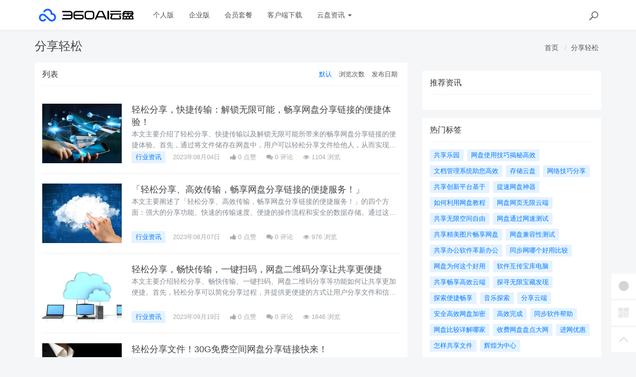

--- FILE ---
content_type: text/html; charset=utf-8
request_url: https://yunpan.360.cn/cms/t/%E5%88%86%E4%BA%AB%E8%BD%BB%E6%9D%BE.html
body_size: 9789
content:
<!DOCTYPE html>
<!--[if lt IE 7]>
<html class="lt-ie9 lt-ie8 lt-ie7 NZnRRRcVpasinOBM5ctOobN8y9sla7"> <![endif]-->
<!--[if IE 7]>
<html class="lt-ie9 lt-ie8 JU20L2r8mYyOmUICg0mE4Ct0aQsMUJ"> <![endif]-->
<!--[if IE 8]>
<html class="lt-ie9 M1LHLyIZkEw8CPJruINUP7pYD4c6cR"> <![endif]-->
<!--[if gt IE 8]><!-->
<html class=" nnQ5OeOwrlZizfov0oaId42ipxViMY"> <!--<![endif]-->
<head>
    <meta http-equiv="Content-Type" content="text/html; charset=UTF-8">
    <meta http-equiv="X-UA-Compatible" content="IE=edge,Chrome=1">
    <meta name="viewport" content="width=device-width,minimum-scale=1.0,maximum-scale=1.0,user-scalable=no">
    <meta name="renderer" content="webkit">
    <title>分享轻松 - 360AI云盘</title>
    <meta name="keywords" content=""/>
    <meta name="description" content=""/>

    <link rel="shortcut icon" href="/assets/img/favicon.ico" type="image/x-icon"/>
    <link rel="stylesheet" media="screen" href="/assets/css/bootstrap.min.css?v=1.0.60"/>
    <link rel="stylesheet" media="screen" href="/assets/libs/font-awesome/css/font-awesome.min.css?v=1.0.60"/>
    <link rel="stylesheet" media="screen" href="/assets/libs/fastadmin-layer/dist/theme/default/layer.css?v=1.0.60"/>
    <link rel="stylesheet" media="screen" href="/assets/addons/cms/css/swiper.min.css?v=1.0.60">
    <link rel="stylesheet" media="screen" href="/assets/addons/cms/css/share.min.css?v=1.0.60">
    <link rel="stylesheet" media="screen" href="/assets/addons/cms/css/iconfont.css?v=1.0.60">
    <link rel="stylesheet" media="screen" href="/assets/addons/cms/css/common.css?v=1.0.60"/>

    <!--分享-->
    <meta property="og:title" content="分享轻松"/>
    <meta property="og:image" content=""/>
    <meta property="og:description" content=""/>

    <!--[if lt IE 9]>
    <script src="/libs/html5shiv.js"></script>
    <script src="/libs/respond.min.js"></script>
    <![endif]-->
    <!--统计代码 S-->
	<script>
var _hmt = _hmt || [];
(function() {
  var hm = document.createElement("script");
  hm.src = "https://hm.baidu.com/hm.js?4713e5469ff3867ffd607638a251060d";
  var s = document.getElementsByTagName("script")[0]; 
  s.parentNode.insertBefore(hm, s);
})();
</script>	<!--统计代码 end-->
    
</head>
<body class="group-page skin-white YUWfBycm57C9zQjz3eHUXbfZHAbrOP">

<header class="header ocEq4f5Tnvqy6a21MbwARgsuSspaRG">
    <!-- S 导航 -->
    <nav class="navbar navbar-default navbar-white navbar-fixed-top 7r32GlbUNItqbo4vcursZN66rxZ2tI" role="navigation">
        <div class="container E07r6bAbGpbHRNL2eH6kexEG8Ape6f">

            <div class="navbar-header pY2zMHxKnKfTJ19pcBn9XMSKRlOBmE">
                <button type="button" class="navbar-toggle sidebar-toggle RYs75U9cto24swBQConuSMG4HygPOM">
                    <span class="sr-only ZbAxRgvGt9y6LfpVedJq8qMw69ZF4g">Toggle navigation</span>
                    <span class="icon-bar d7CZrkTtVcwuK5TwwjiQBICeNK1r22"></span>
                    <span class="icon-bar EFYal92fbwkLWnAg1w9ao7d9FtOlSa"></span>
                    <span class="icon-bar S9d3vweyzaEDhjQcj9sZHTOAWl1llC"></span>
                </button>
                <a class="navbar-brand XhueZ218mbtvZxLIHJUdf1Vj8BI8MO" href="/"><img src="/uploads/20240725/865ccc8cb1646e00251e395f3c104108.png" style="height:100%;" alt=""></a>
            </div>

            <div class="collapse navbar-collapse 8wOZrpgoVoT9bSAIGHmALQeOanFZXd" id="navbar-collapse">
                <ul class="nav navbar-nav JoSOWv4YqavOA9cTDKcyERlCKpekHd" data-current="0">
                    <!--如果你需要自定义NAV,可使用channellist标签来完成,这里只设置了2级,如果显示无限级,请使用cms:nav标签-->
                                        <!--判断是否有子级或高亮当前栏目-->
                    <li class=" hNRVJZ30AKwX6fqDk1pCvqaArkFwu3">
                        <a href="/" >个人版</a>
                        <ul class="dropdown-menu hidden sPmmem4CQwSiOxQBkMBBisuAUuTRpq" role="menu">
                                                    </ul>
                    </li>
                                        <!--判断是否有子级或高亮当前栏目-->
                    <li class=" hNRVJZ30AKwX6fqDk1pCvqaArkFwu3">
                        <a href="/disk/enterprise.html" >企业版</a>
                        <ul class="dropdown-menu hidden sPmmem4CQwSiOxQBkMBBisuAUuTRpq" role="menu">
                                                    </ul>
                    </li>
                                        <!--判断是否有子级或高亮当前栏目-->
                    <li class="dropdown hNRVJZ30AKwX6fqDk1pCvqaArkFwu3">
                        <a href="/disk/member.html"  data-toggle="dropdown" >会员套餐</a>
                        <ul class="dropdown-menu hidden sPmmem4CQwSiOxQBkMBBisuAUuTRpq" role="menu">
                                                    </ul>
                    </li>
                                        <!--判断是否有子级或高亮当前栏目-->
                    <li class=" hNRVJZ30AKwX6fqDk1pCvqaArkFwu3">
                        <a href="/disk/download1.html" >客户端下载</a>
                        <ul class="dropdown-menu hidden sPmmem4CQwSiOxQBkMBBisuAUuTRpq" role="menu">
                                                    </ul>
                    </li>
                                        <!--判断是否有子级或高亮当前栏目-->
                    <li class="dropdown hNRVJZ30AKwX6fqDk1pCvqaArkFwu3">
                        <a href="/cms/news.html"  data-toggle="dropdown" >云盘资讯 <b class="caret 0J4rXufqYvSgbJ39bXDMHWOKFlJhP5"></b></a>
                        <ul class="dropdown-menu  sPmmem4CQwSiOxQBkMBBisuAUuTRpq" role="menu">
                                                        <li><a href="/cms/enterprise_news.html">企业资讯</a></li>
                                                        <li><a href="/cms/bgjq.html">办公技巧</a></li>
                                                        <li><a href="/cms/hyzx.html">行业资讯</a></li>
                                                        <li><a href="/cms/cjwt.html">常见问题</a></li>
                                                    </ul>
                    </li>
                    
                    <!--如果需要无限级请使用cms:nav标签-->
                    
                </ul>
                <ul class="nav navbar-nav navbar-right YKqhuzveb6ENAQ3qZECHlc7sKTx5El">
                    <li>
                        <form class="form-inline navbar-form 3K86obHr6BGhzpZoEjGMYi1QdrgFPQ" action="/cms/s.html" method="get">
                            <div class="form-search hidden-sm Vj7H3zBxh8jWHhtlxjxyScBKuZxt3W">
                                <input class="form-control LYGDb2BS4HXRxwrL43N7x9SfTW4oWu" name="q" data-suggestion-url="/addons/cms/search/suggestion.html" type="search" id="searchinput" value="" placeholder="搜索">
                                <div class="search-icon YzsG0h9tyHvpD0PU0ebcpyL661Mf3d"></div>
                            </div>
                            <input type="hidden" name="__searchtoken__" value="7560bd476b8d6a4c42ab0ffa59823b60" />                        </form>
                    </li>
                                    </ul>
            </div>

        </div>
    </nav>
    <!-- E 导航 -->

</header>

<main class="main-content sty2cB3CxhHOsLi480tDHGxdtR33Qx">
    

<div class="container skVyx806yczXiG6cg9XakrmWwXXBll" id="content-container">
    <h1 class="category-title e6c0j2ekKcd1GxC1hkWPluueRbUgtj">
        分享轻松        <div class="more pull-right 7uuLe7WuLS4QvOxfO689fdQWMz8UDN">
            <ol class="breadcrumb W1TaMQrFhDLvLljxtotQx870LQpjDy">
                <!-- S 面包屑导航 -->
                                <li><a href="/cms/">首页</a></li>
                                <li><a href="/cms/t/分享轻松.html">分享轻松</a></li>
                                <!-- E 面包屑导航 -->
            </ol>
        </div>
    </h1>

    <div class="row NYHA3YYvGkzg3EYYQriaJy9hUXGHvh">

        <main class="col-xs-12 col-md-8 8SplzH0NzPL06lb15AsVc5Ak6y4cAw">
            <div class="panel panel-default aIhYbvtSPqX6gvORBwjgFXE44E1klU">
                <div class="panel-heading 5EZfPRwBdr5fTTMRerhshNMk3SsHBk">
                    <h3 class="panel-title JdzvaRjsIri56QsIDZ4smuoXyWQGf3">
                        <span>列表</span>

                        <div class="more TKy4MNmdktTonrWxgdwfQRnqWRBpzO">
                            <ul class="list-unstyled list-inline category-order clearfix IoxPl23X747DtrTSFa1ZITI15rtL29">
                                <!-- S 排序 -->
                                                                <li><a href="?orderway=asc&orderby=default" class="active moogSNMITQs8YpWquPM4EkEXTpeBjG">默认</a></li>
                                                                <li><a href="?orderway=desc&orderby=views" class=" moogSNMITQs8YpWquPM4EkEXTpeBjG">浏览次数</a></li>
                                                                <li><a href="?orderway=desc&orderby=id" class=" moogSNMITQs8YpWquPM4EkEXTpeBjG">发布日期</a></li>
                                                                <!-- E 排序 -->
                            </ul>
                        </div>
                    </h3>
                </div>
                <div class="panel-body jBNyZVzksVOlCdI0tQGsdJ4JYE4whF">
                    <div class="article-list Dwh1oPb14OrpwZv88mMjc1Uxv56cfg">
                        <!-- S 列表 -->
                                                <article class="article-item vxDg8VuUvlg73qHeiGh4JE7pZBLtpv">
        <div class="media 8l45guFSnDPUcHw5PMPSl3xlHjRnOB">
        <div class="media-left 1PuLWeDOB0V17VLuvKwULyupPDuaiv">
            <a href="/cms/hyzx/1420.html">
                <div class="embed-responsive embed-responsive-4by3 img-zoom 5tX0t1lzwZspmHeJtkpGLtpAKtFklh">
                    <img src="https://yunpan.360.cn/uploads/20230710/e7176cc3609b784fdeec2f1102a1a9bb.jpg" alt="轻松分享，快捷传输：解锁无限可能，畅享网盘分享链接的便捷体验！">
                </div>
            </a>
        </div>
        <div class="media-body eAYWeoSLAnmGu1J6r72dhsmC8fF5WP">
            <h3 class="article-title LQp6i4rzzTgDgORdGCJOuac2UdXMdb">
                <a href="/cms/hyzx/1420.html" >轻松分享，快捷传输：解锁无限可能，畅享网盘分享链接的便捷体验！</a>
            </h3>
            <div class="article-intro rsIyLduN2Wv03J1KG9zMsVNpTMKQHO">
                本文主要介绍了轻松分享、快捷传输以及解锁无限可能所带来的畅享网盘分享链接的便捷体验。首先，通过将文件储存在网盘中，用户可以轻松分享文件给他人，从而实现信息共享和传递。其次，快速传输的特点保证了大文件的            </div>
            <div class="article-tag JlLSYZuGEqHVMmcxOjhIS4lAgOJMMf">
                <a href="/cms/hyzx.html" class="tag tag-primary T9zr7kjzrjjbcydPuLn528N0Xq0xbi">行业资讯</a>
                <span itemprop="date">2023年08月04日</span>
                <span class="hidden-xs 5AJKVWM0EJKFwC17k4eP5o7GhjdoUR" itemprop="likes" title="点赞次数"><i class="fa fa-thumbs-up 3EXdJVtyN1omXIi0rSS29l9uB111Ij"></i> 0 点赞</span>
                <span class="hidden-xs weO6uprC8uMLmnPMWC2wyGKBkkaN83" itemprop="comments"><a href="/cms/hyzx/1420.html#comments" target="_blank" title="评论数"><i class="fa fa-comments uCxl0Wk0Ibo0XbamP81bLVjhXQxqkA"></i> 0</a> 评论</span>
                <span class="hidden-xs pa5DOzKUd3poeMOOkVKe8A8BvNWN8I" itemprop="views" title="浏览次数"><i class="fa fa-eye KX99aJCKhBcdBlRvwNExTKVVGuXjpc"></i> 1104 浏览</span>
            </div>
        </div>
    </div>
    </article>

                                                <article class="article-item vxDg8VuUvlg73qHeiGh4JE7pZBLtpv">
        <div class="media 8l45guFSnDPUcHw5PMPSl3xlHjRnOB">
        <div class="media-left 1PuLWeDOB0V17VLuvKwULyupPDuaiv">
            <a href="/cms/hyzx/1688.html">
                <div class="embed-responsive embed-responsive-4by3 img-zoom 5tX0t1lzwZspmHeJtkpGLtpAKtFklh">
                    <img src="https://yunpan.360.cn/uploads/20230710/4eaa2d0bb1430967aead46fd0ca2e164.jpg" alt="「轻松分享、高效传输，畅享网盘分享链接的便捷服务！」">
                </div>
            </a>
        </div>
        <div class="media-body eAYWeoSLAnmGu1J6r72dhsmC8fF5WP">
            <h3 class="article-title LQp6i4rzzTgDgORdGCJOuac2UdXMdb">
                <a href="/cms/hyzx/1688.html" >「轻松分享、高效传输，畅享网盘分享链接的便捷服务！」</a>
            </h3>
            <div class="article-intro rsIyLduN2Wv03J1KG9zMsVNpTMKQHO">
                本文主要阐述了「轻松分享、高效传输，畅享网盘分享链接的便捷服务！」的四个方面：强大的分享功能、快速的传输速度、便捷的操作流程和安全的数据存储。通过这些方面的详细阐述，展示了该服务在推动文件分享和传输领            </div>
            <div class="article-tag JlLSYZuGEqHVMmcxOjhIS4lAgOJMMf">
                <a href="/cms/hyzx.html" class="tag tag-primary T9zr7kjzrjjbcydPuLn528N0Xq0xbi">行业资讯</a>
                <span itemprop="date">2023年08月07日</span>
                <span class="hidden-xs 5AJKVWM0EJKFwC17k4eP5o7GhjdoUR" itemprop="likes" title="点赞次数"><i class="fa fa-thumbs-up 3EXdJVtyN1omXIi0rSS29l9uB111Ij"></i> 0 点赞</span>
                <span class="hidden-xs weO6uprC8uMLmnPMWC2wyGKBkkaN83" itemprop="comments"><a href="/cms/hyzx/1688.html#comments" target="_blank" title="评论数"><i class="fa fa-comments uCxl0Wk0Ibo0XbamP81bLVjhXQxqkA"></i> 0</a> 评论</span>
                <span class="hidden-xs pa5DOzKUd3poeMOOkVKe8A8BvNWN8I" itemprop="views" title="浏览次数"><i class="fa fa-eye KX99aJCKhBcdBlRvwNExTKVVGuXjpc"></i> 976 浏览</span>
            </div>
        </div>
    </div>
    </article>

                                                <article class="article-item vxDg8VuUvlg73qHeiGh4JE7pZBLtpv">
        <div class="media 8l45guFSnDPUcHw5PMPSl3xlHjRnOB">
        <div class="media-left 1PuLWeDOB0V17VLuvKwULyupPDuaiv">
            <a href="/cms/hyzx/4161.html">
                <div class="embed-responsive embed-responsive-4by3 img-zoom 5tX0t1lzwZspmHeJtkpGLtpAKtFklh">
                    <img src="https://yunpan.360.cn/uploads/20230710/683ec0be91c4b407463c06f8046784f4.jpg" alt="轻松分享，畅快传输，一键扫码，网盘二维码分享让共享更便捷">
                </div>
            </a>
        </div>
        <div class="media-body eAYWeoSLAnmGu1J6r72dhsmC8fF5WP">
            <h3 class="article-title LQp6i4rzzTgDgORdGCJOuac2UdXMdb">
                <a href="/cms/hyzx/4161.html" >轻松分享，畅快传输，一键扫码，网盘二维码分享让共享更便捷</a>
            </h3>
            <div class="article-intro rsIyLduN2Wv03J1KG9zMsVNpTMKQHO">
                本文主要介绍轻松分享、畅快传输、一键扫码、网盘二维码分享等功能如何让共享更加便捷。首先，轻松分享可以简化分享过程，并提供更便捷的方式让用户分享文件和信息。其次，畅快传输可以加快文件传输速度，使用户在共            </div>
            <div class="article-tag JlLSYZuGEqHVMmcxOjhIS4lAgOJMMf">
                <a href="/cms/hyzx.html" class="tag tag-primary T9zr7kjzrjjbcydPuLn528N0Xq0xbi">行业资讯</a>
                <span itemprop="date">2023年09月19日</span>
                <span class="hidden-xs 5AJKVWM0EJKFwC17k4eP5o7GhjdoUR" itemprop="likes" title="点赞次数"><i class="fa fa-thumbs-up 3EXdJVtyN1omXIi0rSS29l9uB111Ij"></i> 0 点赞</span>
                <span class="hidden-xs weO6uprC8uMLmnPMWC2wyGKBkkaN83" itemprop="comments"><a href="/cms/hyzx/4161.html#comments" target="_blank" title="评论数"><i class="fa fa-comments uCxl0Wk0Ibo0XbamP81bLVjhXQxqkA"></i> 0</a> 评论</span>
                <span class="hidden-xs pa5DOzKUd3poeMOOkVKe8A8BvNWN8I" itemprop="views" title="浏览次数"><i class="fa fa-eye KX99aJCKhBcdBlRvwNExTKVVGuXjpc"></i> 1646 浏览</span>
            </div>
        </div>
    </div>
    </article>

                                                <article class="article-item vxDg8VuUvlg73qHeiGh4JE7pZBLtpv">
        <div class="media 8l45guFSnDPUcHw5PMPSl3xlHjRnOB">
        <div class="media-left 1PuLWeDOB0V17VLuvKwULyupPDuaiv">
            <a href="/cms/hyzx/7956.html">
                <div class="embed-responsive embed-responsive-4by3 img-zoom 5tX0t1lzwZspmHeJtkpGLtpAKtFklh">
                    <img src="https://yunpan.360.cn/uploads/20230710/6ce9c11a0744d53b0c6728914a342257.jpg" alt="轻松分享文件！30G免费空间网盘分享链接快来！">
                </div>
            </a>
        </div>
        <div class="media-body eAYWeoSLAnmGu1J6r72dhsmC8fF5WP">
            <h3 class="article-title LQp6i4rzzTgDgORdGCJOuac2UdXMdb">
                <a href="/cms/hyzx/7956.html" >轻松分享文件！30G免费空间网盘分享链接快来！</a>
            </h3>
            <div class="article-intro rsIyLduN2Wv03J1KG9zMsVNpTMKQHO">
                本文将介绍轻松分享文件！30G免费空间网盘分享链接，为读者详细阐述其功能、优势、使用方法以及性，帮助读者更好地使用该网盘分享链接。1、网盘功能轻松分享文件！30G免费空间网盘分享链接是一个在线存储            </div>
            <div class="article-tag JlLSYZuGEqHVMmcxOjhIS4lAgOJMMf">
                <a href="/cms/hyzx.html" class="tag tag-primary T9zr7kjzrjjbcydPuLn528N0Xq0xbi">行业资讯</a>
                <span itemprop="date">2024年01月10日</span>
                <span class="hidden-xs 5AJKVWM0EJKFwC17k4eP5o7GhjdoUR" itemprop="likes" title="点赞次数"><i class="fa fa-thumbs-up 3EXdJVtyN1omXIi0rSS29l9uB111Ij"></i> 0 点赞</span>
                <span class="hidden-xs weO6uprC8uMLmnPMWC2wyGKBkkaN83" itemprop="comments"><a href="/cms/hyzx/7956.html#comments" target="_blank" title="评论数"><i class="fa fa-comments uCxl0Wk0Ibo0XbamP81bLVjhXQxqkA"></i> 0</a> 评论</span>
                <span class="hidden-xs pa5DOzKUd3poeMOOkVKe8A8BvNWN8I" itemprop="views" title="浏览次数"><i class="fa fa-eye KX99aJCKhBcdBlRvwNExTKVVGuXjpc"></i> 2944 浏览</span>
            </div>
        </div>
    </div>
    </article>

                                                <article class="article-item vxDg8VuUvlg73qHeiGh4JE7pZBLtpv">
        <div class="media 8l45guFSnDPUcHw5PMPSl3xlHjRnOB">
        <div class="media-left 1PuLWeDOB0V17VLuvKwULyupPDuaiv">
            <a href="/cms/hyzx/10139.html">
                <div class="embed-responsive embed-responsive-4by3 img-zoom 5tX0t1lzwZspmHeJtkpGLtpAKtFklh">
                    <img src="https://yunpan.360.cn/uploads/20230710/d34a447be1b72b11acd22b7deda01c8b.jpg" alt="分享，轻松助你搭建高效的网盘分享平台">
                </div>
            </a>
        </div>
        <div class="media-body eAYWeoSLAnmGu1J6r72dhsmC8fF5WP">
            <h3 class="article-title LQp6i4rzzTgDgORdGCJOuac2UdXMdb">
                <a href="/cms/hyzx/10139.html" >分享，轻松助你搭建高效的网盘分享平台</a>
            </h3>
            <div class="article-intro rsIyLduN2Wv03J1KG9zMsVNpTMKQHO">
                本文主要介绍了分享，轻松助你搭建高效的网盘分享平台。首先从功能上进行了详细阐述，包括文件上传、下载、分享等功能；接着介绍了其性，防止数据泄露的能力；然后从操作上对其简单易用的特点进行了说明；之后，介绍            </div>
            <div class="article-tag JlLSYZuGEqHVMmcxOjhIS4lAgOJMMf">
                <a href="/cms/hyzx.html" class="tag tag-primary T9zr7kjzrjjbcydPuLn528N0Xq0xbi">行业资讯</a>
                <span itemprop="date">2024年03月11日</span>
                <span class="hidden-xs 5AJKVWM0EJKFwC17k4eP5o7GhjdoUR" itemprop="likes" title="点赞次数"><i class="fa fa-thumbs-up 3EXdJVtyN1omXIi0rSS29l9uB111Ij"></i> 0 点赞</span>
                <span class="hidden-xs weO6uprC8uMLmnPMWC2wyGKBkkaN83" itemprop="comments"><a href="/cms/hyzx/10139.html#comments" target="_blank" title="评论数"><i class="fa fa-comments uCxl0Wk0Ibo0XbamP81bLVjhXQxqkA"></i> 0</a> 评论</span>
                <span class="hidden-xs pa5DOzKUd3poeMOOkVKe8A8BvNWN8I" itemprop="views" title="浏览次数"><i class="fa fa-eye KX99aJCKhBcdBlRvwNExTKVVGuXjpc"></i> 1557 浏览</span>
            </div>
        </div>
    </div>
    </article>

                                                <article class="article-item vxDg8VuUvlg73qHeiGh4JE7pZBLtpv">
        <div class="media 8l45guFSnDPUcHw5PMPSl3xlHjRnOB">
        <div class="media-left 1PuLWeDOB0V17VLuvKwULyupPDuaiv">
            <a href="/cms/hyzx/11099.html">
                <div class="embed-responsive embed-responsive-4by3 img-zoom 5tX0t1lzwZspmHeJtkpGLtpAKtFklh">
                    <img src="https://yunpan.360.cn/uploads/20230710/85b2db056a5b2f15d44e4850262e28ae.jpg" alt="「轻松分享，畅享资源：网盘二维码分享指南」">
                </div>
            </a>
        </div>
        <div class="media-body eAYWeoSLAnmGu1J6r72dhsmC8fF5WP">
            <h3 class="article-title LQp6i4rzzTgDgORdGCJOuac2UdXMdb">
                <a href="/cms/hyzx/11099.html" >「轻松分享，畅享资源：网盘二维码分享指南」</a>
            </h3>
            <div class="article-intro rsIyLduN2Wv03J1KG9zMsVNpTMKQHO">
                本文将介绍网盘二维码分享指南，帮助大家轻松分享和畅享资源。首先从二维码的生成和扫描入手，详细讲解如何使用二维码实现方便快捷的分享。接着介绍如何在不同网盘平台上实现二维码分享，包括百度网盘、360云盘、            </div>
            <div class="article-tag JlLSYZuGEqHVMmcxOjhIS4lAgOJMMf">
                <a href="/cms/hyzx.html" class="tag tag-primary T9zr7kjzrjjbcydPuLn528N0Xq0xbi">行业资讯</a>
                <span itemprop="date">2024年04月08日</span>
                <span class="hidden-xs 5AJKVWM0EJKFwC17k4eP5o7GhjdoUR" itemprop="likes" title="点赞次数"><i class="fa fa-thumbs-up 3EXdJVtyN1omXIi0rSS29l9uB111Ij"></i> 0 点赞</span>
                <span class="hidden-xs weO6uprC8uMLmnPMWC2wyGKBkkaN83" itemprop="comments"><a href="/cms/hyzx/11099.html#comments" target="_blank" title="评论数"><i class="fa fa-comments uCxl0Wk0Ibo0XbamP81bLVjhXQxqkA"></i> 0</a> 评论</span>
                <span class="hidden-xs pa5DOzKUd3poeMOOkVKe8A8BvNWN8I" itemprop="views" title="浏览次数"><i class="fa fa-eye KX99aJCKhBcdBlRvwNExTKVVGuXjpc"></i> 5189 浏览</span>
            </div>
        </div>
    </div>
    </article>

                                                <article class="article-item vxDg8VuUvlg73qHeiGh4JE7pZBLtpv">
        <div class="media 8l45guFSnDPUcHw5PMPSl3xlHjRnOB">
        <div class="media-left 1PuLWeDOB0V17VLuvKwULyupPDuaiv">
            <a href="/cms/hyzx/700.html">
                <div class="embed-responsive embed-responsive-4by3 img-zoom 5tX0t1lzwZspmHeJtkpGLtpAKtFklh">
                    <img src="https://yunpan.360.cn/uploads/20230710/b226dc91f944e9bb426ec04c68a7b435.jpg" alt="轻松分享美－畅享网盘图片分享乐趣">
                </div>
            </a>
        </div>
        <div class="media-body eAYWeoSLAnmGu1J6r72dhsmC8fF5WP">
            <h3 class="article-title LQp6i4rzzTgDgORdGCJOuac2UdXMdb">
                <a href="/cms/hyzx/700.html" >轻松分享美－畅享网盘图片分享乐趣</a>
            </h3>
            <div class="article-intro rsIyLduN2Wv03J1KG9zMsVNpTMKQHO">
                畅享网盘是一款功能强大的图片分享工具，它能够让用户轻松分享美的照片。本文从四个方面详细阐述了畅享网盘的优势和乐趣所在。1、便捷分享畅享网盘给了便捷的分享功能，用户只需简单几步就能分享自己的照片。首            </div>
            <div class="article-tag JlLSYZuGEqHVMmcxOjhIS4lAgOJMMf">
                <a href="/cms/hyzx.html" class="tag tag-primary T9zr7kjzrjjbcydPuLn528N0Xq0xbi">行业资讯</a>
                <span itemprop="date">2023年07月27日</span>
                <span class="hidden-xs 5AJKVWM0EJKFwC17k4eP5o7GhjdoUR" itemprop="likes" title="点赞次数"><i class="fa fa-thumbs-up 3EXdJVtyN1omXIi0rSS29l9uB111Ij"></i> 0 点赞</span>
                <span class="hidden-xs weO6uprC8uMLmnPMWC2wyGKBkkaN83" itemprop="comments"><a href="/cms/hyzx/700.html#comments" target="_blank" title="评论数"><i class="fa fa-comments uCxl0Wk0Ibo0XbamP81bLVjhXQxqkA"></i> 0</a> 评论</span>
                <span class="hidden-xs pa5DOzKUd3poeMOOkVKe8A8BvNWN8I" itemprop="views" title="浏览次数"><i class="fa fa-eye KX99aJCKhBcdBlRvwNExTKVVGuXjpc"></i> 1291 浏览</span>
            </div>
        </div>
    </div>
    </article>

                                                <article class="article-item vxDg8VuUvlg73qHeiGh4JE7pZBLtpv">
        <div class="media 8l45guFSnDPUcHw5PMPSl3xlHjRnOB">
        <div class="media-left 1PuLWeDOB0V17VLuvKwULyupPDuaiv">
            <a href="/cms/hyzx/12346.html">
                <div class="embed-responsive embed-responsive-4by3 img-zoom 5tX0t1lzwZspmHeJtkpGLtpAKtFklh">
                    <img src="https://yunpan.360.cn/uploads/20230710/00ed5f516d677fdb4dd80fe0de394bb2.jpg" alt="轻松分享精彩瞬间：畅享网盘图片分享功能">
                </div>
            </a>
        </div>
        <div class="media-body eAYWeoSLAnmGu1J6r72dhsmC8fF5WP">
            <h3 class="article-title LQp6i4rzzTgDgORdGCJOuac2UdXMdb">
                <a href="/cms/hyzx/12346.html" >轻松分享精彩瞬间：畅享网盘图片分享功能</a>
            </h3>
            <div class="article-intro rsIyLduN2Wv03J1KG9zMsVNpTMKQHO">
                本文将详细介绍轻松分享精彩瞬间：畅享网盘图片分享功能。首先从功能特点、使用方法、使用场景和使用优势四个方面进行详细阐述，旨在帮助读者更好地了解和运用该功能。1、功能特点畅享网盘图片分享功能拥有诸多            </div>
            <div class="article-tag JlLSYZuGEqHVMmcxOjhIS4lAgOJMMf">
                <a href="/cms/hyzx.html" class="tag tag-primary T9zr7kjzrjjbcydPuLn528N0Xq0xbi">行业资讯</a>
                <span itemprop="date">2024年05月11日</span>
                <span class="hidden-xs 5AJKVWM0EJKFwC17k4eP5o7GhjdoUR" itemprop="likes" title="点赞次数"><i class="fa fa-thumbs-up 3EXdJVtyN1omXIi0rSS29l9uB111Ij"></i> 0 点赞</span>
                <span class="hidden-xs weO6uprC8uMLmnPMWC2wyGKBkkaN83" itemprop="comments"><a href="/cms/hyzx/12346.html#comments" target="_blank" title="评论数"><i class="fa fa-comments uCxl0Wk0Ibo0XbamP81bLVjhXQxqkA"></i> 0</a> 评论</span>
                <span class="hidden-xs pa5DOzKUd3poeMOOkVKe8A8BvNWN8I" itemprop="views" title="浏览次数"><i class="fa fa-eye KX99aJCKhBcdBlRvwNExTKVVGuXjpc"></i> 1661 浏览</span>
            </div>
        </div>
    </div>
    </article>

                                                <!-- E 列表 -->
                    </div>

                    <!-- S 分页栏 -->
                    <!--@formatter:off-->
    
    <!-- S 分页栏 -->
    <div class="text-center pager 1omK7Iw86EXjwVBgEFImOwwXqaynv4">
            </div>
    <!-- E 分页栏 -->
    <!--@formatter:on-->

                    <!-- E 分页栏 -->
                </div>
            </div>
        </main>

        <aside class="col-xs-12 col-md-4 Y55LPtjTKSwKhO5m3KAGK4PFZQslMI">
            <!--<div class="panel panel-blockimg wLmTYH3RvvmpfF57oAi2YQleQ2eFiO">-->
            <!--    -->
            <!--</div>-->
            <!--<div class="panel panel-blockimg AaMRoqEtBCd6u0wMZfdRSzbVs4ocmb">-->
            <!--    -->
            <!--</div>-->
            
<div class="panel panel-blockimg z9d2W8Ep1kFvQUTVcsz2BxRisb6ftR">
    </div>

<!-- S 热门资讯 -->
<div class="panel panel-default hot-article BRUQF5h8Lo1nnVKReXxEMekDgd4Z2j">
    <div class="panel-heading hSRWTKjkM1i1bgnqTjHYNb1NiV0G3V">
        <h3 class="panel-title GptNgFRyYltDkruFdogKLlBR1XLvuf">推荐资讯</h3>
    </div>
    <div class="panel-body vwOZXUAdnhwgUya5xgZJsitFdRFZR9">
            </div>
</div>
<!-- E 热门资讯 -->

<div class="panel panel-blockimg uKX2p7kVspCsBO1uLab2fF3uM9rnID">
    </div>

<!-- S 热门标签 -->
<div class="panel panel-default hot-tags UxLtSXPVSrTVWsBftuhRvgXh6vGsee">
    <div class="panel-heading xOpjZjyqAfliC4LXHGXja7lAPDfMJo">
        <h3 class="panel-title UMHJRj0ptsPFTMdmDVrgzytUCyXTFd">热门标签</h3>
    </div>
    <div class="panel-body MNk4H6ButNXzVwKnnkD1n16uou65ML">
        <div class="tags Hq9xkMiERosvAepi7gSGAC4LH0jOjW">
                        <a href="/cms/t/共享乐园.html" class="tag Dkp6F3Qkk0Ytwllk1fDpLeqQmtJSx4"> <span>共享乐园</span></a>
                        <a href="/cms/t/网盘使用技巧揭秘高效.html" class="tag Dkp6F3Qkk0Ytwllk1fDpLeqQmtJSx4"> <span>网盘使用技巧揭秘高效</span></a>
                        <a href="/cms/t/文档管理系统助您高效.html" class="tag Dkp6F3Qkk0Ytwllk1fDpLeqQmtJSx4"> <span>文档管理系统助您高效</span></a>
                        <a href="/cms/t/存储云盘.html" class="tag Dkp6F3Qkk0Ytwllk1fDpLeqQmtJSx4"> <span>存储云盘</span></a>
                        <a href="/cms/t/网络技巧分享.html" class="tag Dkp6F3Qkk0Ytwllk1fDpLeqQmtJSx4"> <span>网络技巧分享</span></a>
                        <a href="/cms/t/共享创新平台基于.html" class="tag Dkp6F3Qkk0Ytwllk1fDpLeqQmtJSx4"> <span>共享创新平台基于</span></a>
                        <a href="/cms/t/提速网盘神器.html" class="tag Dkp6F3Qkk0Ytwllk1fDpLeqQmtJSx4"> <span>提速网盘神器</span></a>
                        <a href="/cms/t/如何利用网盘教程.html" class="tag Dkp6F3Qkk0Ytwllk1fDpLeqQmtJSx4"> <span>如何利用网盘教程</span></a>
                        <a href="/cms/t/网盘网页无限云端.html" class="tag Dkp6F3Qkk0Ytwllk1fDpLeqQmtJSx4"> <span>网盘网页无限云端</span></a>
                        <a href="/cms/t/共享无限空间自由.html" class="tag Dkp6F3Qkk0Ytwllk1fDpLeqQmtJSx4"> <span>共享无限空间自由</span></a>
                        <a href="/cms/t/网盘通过网速测试.html" class="tag Dkp6F3Qkk0Ytwllk1fDpLeqQmtJSx4"> <span>网盘通过网速测试</span></a>
                        <a href="/cms/t/共享精美图片畅享网盘.html" class="tag Dkp6F3Qkk0Ytwllk1fDpLeqQmtJSx4"> <span>共享精美图片畅享网盘</span></a>
                        <a href="/cms/t/网盘兼容性测试.html" class="tag Dkp6F3Qkk0Ytwllk1fDpLeqQmtJSx4"> <span>网盘兼容性测试</span></a>
                        <a href="/cms/t/共享办公软件革新办公.html" class="tag Dkp6F3Qkk0Ytwllk1fDpLeqQmtJSx4"> <span>共享办公软件革新办公</span></a>
                        <a href="/cms/t/同步网哪个好用比较.html" class="tag Dkp6F3Qkk0Ytwllk1fDpLeqQmtJSx4"> <span>同步网哪个好用比较</span></a>
                        <a href="/cms/t/网盘为何这个好用.html" class="tag Dkp6F3Qkk0Ytwllk1fDpLeqQmtJSx4"> <span>网盘为何这个好用</span></a>
                        <a href="/cms/t/软件互传宝库电脑.html" class="tag Dkp6F3Qkk0Ytwllk1fDpLeqQmtJSx4"> <span>软件互传宝库电脑</span></a>
                        <a href="/cms/t/共享畅享高效云端.html" class="tag Dkp6F3Qkk0Ytwllk1fDpLeqQmtJSx4"> <span>共享畅享高效云端</span></a>
                        <a href="/cms/t/探寻无限宝藏发现.html" class="tag Dkp6F3Qkk0Ytwllk1fDpLeqQmtJSx4"> <span>探寻无限宝藏发现</span></a>
                        <a href="/cms/t/探索便捷畅享.html" class="tag Dkp6F3Qkk0Ytwllk1fDpLeqQmtJSx4"> <span>探索便捷畅享</span></a>
                        <a href="/cms/t/音乐探索.html" class="tag Dkp6F3Qkk0Ytwllk1fDpLeqQmtJSx4"> <span>音乐探索</span></a>
                        <a href="/cms/t/分享云端.html" class="tag Dkp6F3Qkk0Ytwllk1fDpLeqQmtJSx4"> <span>分享云端</span></a>
                        <a href="/cms/t/安全高效网盘加密.html" class="tag Dkp6F3Qkk0Ytwllk1fDpLeqQmtJSx4"> <span>安全高效网盘加密</span></a>
                        <a href="/cms/t/高效完成.html" class="tag Dkp6F3Qkk0Ytwllk1fDpLeqQmtJSx4"> <span>高效完成</span></a>
                        <a href="/cms/t/同步软件帮助.html" class="tag Dkp6F3Qkk0Ytwllk1fDpLeqQmtJSx4"> <span>同步软件帮助</span></a>
                        <a href="/cms/t/网盘比较详解哪家.html" class="tag Dkp6F3Qkk0Ytwllk1fDpLeqQmtJSx4"> <span>网盘比较详解哪家</span></a>
                        <a href="/cms/t/收费网盘盘点大网.html" class="tag Dkp6F3Qkk0Ytwllk1fDpLeqQmtJSx4"> <span>收费网盘盘点大网</span></a>
                        <a href="/cms/t/进网优惠.html" class="tag Dkp6F3Qkk0Ytwllk1fDpLeqQmtJSx4"> <span>进网优惠</span></a>
                        <a href="/cms/t/怎样共享文件.html" class="tag Dkp6F3Qkk0Ytwllk1fDpLeqQmtJSx4"> <span>怎样共享文件</span></a>
                        <a href="/cms/t/辉煌为中心.html" class="tag Dkp6F3Qkk0Ytwllk1fDpLeqQmtJSx4"> <span>辉煌为中心</span></a>
                    </div>
    </div>
</div>
<!-- E 热门标签 -->

<!-- S 推荐下载 -->
<div class="panel panel-default recommend-article BkOhdYEE8rKKfTEKlw0P2yQlhcAadO">
    <div class="panel-heading igXEQgh7xHsp8fRXD5hUDEl4hqUl8t">
        <h3 class="panel-title q3zpLpVOrpXMLwggrsmtpZFdAkE0rl">推荐下载</h3>
    </div>
    <div class="panel-body Tk45xsPyICitgIpunuW5elbejFyzbd">
            </div>
</div>
<!-- E 推荐下载 -->

<div class="panel panel-blockimg wdiGBL8401AXuAzDSL3hv3F2cNdODH">
    
</div>

        </aside>
    </div>
</div>

</main>

<footer>
    <div id="footer">
        <div class="container 2RawopPIimQTWe47QZGabbVDpVJEtp">
            <div class="row footer-inner uTq5sDCxFWlZdbo4zW4NH333AlAg6e">
                <div class="col-xs-12 xYAglQdpaH9g5e7SRAzE7k41ArAgy7">
                    <div class="footer-logo pull-left mr-4 eNZTZIJBpbwyuApv8GKECObrBYHxGA">
                        <a href="/cms/"><i class="fa fa-bookmark QVpqOscij3v0zGaFwtpiTrmitH4Uo7"></i></a>
                    </div>
                    <div class="pull-left 8EEnAalQk4HN2rHt6D9FxHM3dbGOPZ">
                        Copyright&nbsp;©&nbsp;2026 All rights reserved. 北京奇虎科技有限公司                        <a href="https://beian.miit.gov.cn" target="_blank">京ICP备08010314号-6</a>

                    <ul class="list-unstyled list-inline mt-2 0OYMjulVDjrhqOX6gAq19ov8uguooM">
                        <li><a href="/cms/p/aboutus.html">关于我们</a></li>
                        <li><a href="/cms/p/agreement.html">用户协议</a></li>
                        <li><a href="https://yunpan.360.cn/addons/cms/sitemap/index/type/all.xml">网站地图</a></li>
                   
                        <!---->
                    </ul>
                    </div>

                </div>
            </div>
        </div>
    </div>
</footer>

<div id="floatbtn">
    <!-- S 浮动按钮 -->

        <a href="javascript:;">
        <i class="iconfont icon-wxapp 82GcHSHLADCgjLA2JzPslRdZRPGkOn"></i>
        <div class="floatbtn-wrapper 7ODIy78GE5fcBFFy97IUt2ShzgCMeX">
            <div class="qrcode U5QUJs7SGutT2RzqRAxgJolhttkliD"><img src="/uploads/20230629/a2b3d508cb0ff848535941c81d7c7449.jpg"></div>
            <p>微信小程序</p>
            <p>微信扫一扫体验</p>
        </div>
    </a>
    
    <!---->

    <!--<div class="floatbtn-item floatbtn-share jZfb6CIp888FXlSqTwqBSQDwjmfzKP">-->
    <!--    <i class="iconfont icon-share OfKXGdTnKrRk02tk2EJyEOq4PH0sSC"></i>-->
    <!--    <div class="floatbtn-wrapper qlata65JHCp4RKhwHYeJHST02JSUC2" style="height:50px;top:0">-->
    <!--        <div class="social-share p2PdnuikDgddDufMNaCyFVtiNYs8cp" data-initialized="true" data-mode="prepend">-->
    <!--            <a href="#" class="social-share-icon icon-weibo rDyD4qCb0en1po2MxfNNWYuXCciPPs" target="_blank"></a>-->
    <!--            <a href="#" class="social-share-icon icon-qq D3yPe3uzwtdjt8TrQWs4hUtgl6HE9W" target="_blank"></a>-->
    <!--            <a href="#" class="social-share-icon icon-qzone VeSuAi2DTU5czwUwnL4wjBx7HbOE3q" target="_blank"></a>-->
    <!--            <a href="#" class="social-share-icon icon-wechat rVJ7IRpuMcQudfRPiqjDeg64jPd9L2"></a>-->
    <!--        </div>-->
    <!--    </div>-->
    <!--</div>-->

        <a href="javascript:;">
        <i class="iconfont icon-qrcode 4TCUxqenhv7hipS9ZG3gHvb2FiRocP"></i>
        <div class="floatbtn-wrapper PKzTZWw9caCfN0c3HOaUHZZu7BnuqO">
            <div class="qrcode 6nZHs2pb2EtJhH8bEZpPJTB8gQuFbB"><img src="/uploads/20230627/ada9462fa2b4c129ec9afbdac231523d.jpg"></div>
            <p>微信公众账号</p>
            <p>微信扫一扫加关注</p>
        </div>
    </a>
    
    <!---->

    <a id="back-to-top" class="hover nnABu9eRWBksJSOa4ufg04S6byI2N8" href="javascript:;">
        <i class="iconfont icon-backtotop HHUk4ohzMr1zOUNsXQ5bQudnMzwftN"></i>
        <em>返回<br>顶部</em>
    </a>
    <!-- E 浮动按钮 -->
</div>


<script type="text/javascript" src="/assets/libs/jquery/dist/jquery.min.js?v=1.0.60"></script>
<script type="text/javascript" src="/assets/libs/bootstrap/dist/js/bootstrap.min.js?v=1.0.60"></script>
<script type="text/javascript" src="/assets/libs/fastadmin-layer/dist/layer.js?v=1.0.60"></script>
<script type="text/javascript" src="/assets/libs/art-template/dist/template-native.js?v=1.0.60"></script>
<script type="text/javascript" src="/assets/addons/cms/js/jquery.autocomplete.js?v=1.0.60"></script>
<script type="text/javascript" src="/assets/addons/cms/js/swiper.min.js?v=1.0.60"></script>
<script type="text/javascript" src="/assets/addons/cms/js/share.min.js?v=1.0.60"></script>
<script type="text/javascript" src="/assets/addons/cms/js/cms.js?v=1.0.60"></script>


<script type="text/javascript" src="/assets/addons/cms/js/common.js?v=1.0.60"></script>

</body>
</html>
